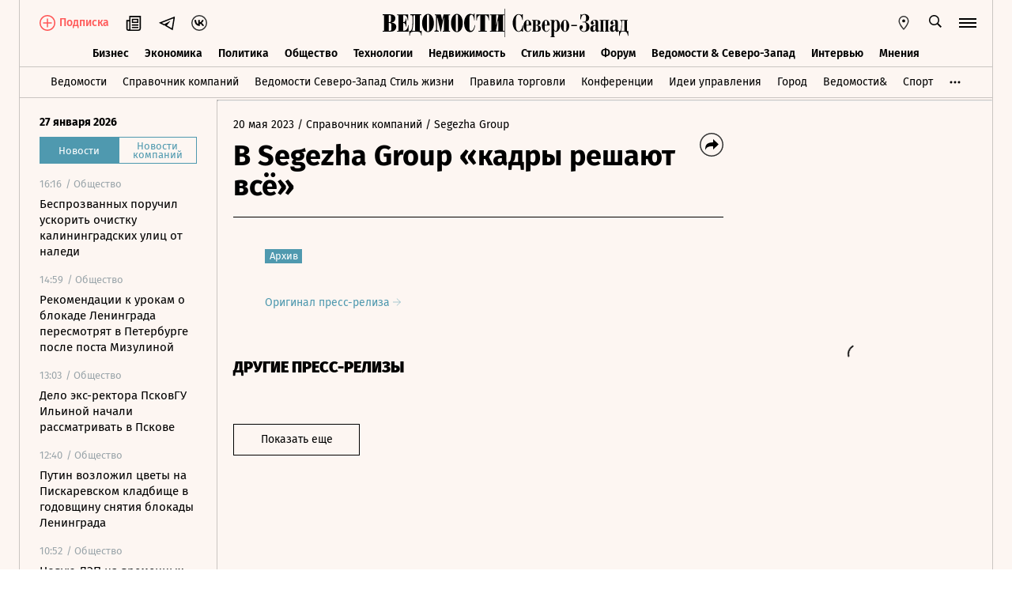

--- FILE ---
content_type: text/javascript; charset=utf-8
request_url: https://cdn7.vedomosti.ru/1.7.13/assets/BoxPaywall-caf2c39d.js
body_size: 8493
content:
import{b as R,S as L,H as Z,l as M,A as ee}from"./index-d508920d.js";import{ag as j,f as $,x as n,B as e,X as a,P as c,$ as P,a4 as g,ad as O,W as d,a7 as I,a8 as K,a2 as U,C as F,O as N,T as te,o as se,y as ue,v as ae,s as ie,L as W,a_ as le,aj as oe,N as ne}from"./vendor-51bcb806.js";function D(l=""){return parseInt(l).toString().replace(/\B(?=(\d{3})+(?!\d))/g," ")}const re=["for"],ce=["id","value","checked"],de={class:"subscribe-item__description"},pe={class:"subscribe-item__text"},_e={class:"description__group"},ve={key:0},ye={key:1,class:"description__period"},he={key:0,class:"one-plus-one"},be={key:2,class:"description__per-day"},me={key:0,class:"description__group"},ge={class:"description__price"},fe={key:0,class:"description__full-price"},ke={key:1},we={class:"description__group description__group--justify-right"},xe={key:0,class:"companies__price"},Ce={key:1,class:"description__discount"},Be={key:0,class:"box-paywall__info subscription__text"},Se={key:0},Oe={key:1},Ee={__name:"SubscribeOption",props:{kit:{type:Object,required:!0},checkedOption:{type:String,required:!0},isWatchCheckedOption:{type:Boolean,default:!1},isGiftsVisible:{type:Boolean,default:!0},optionsSlug:{type:String,default:""}},emits:["input","submit"],setup(l,{emit:h}){const o=l;j();const f=h,b=()=>{f("input",t.value.period.slug,o.kit),f("submit")},B=$(!1),v=n(()=>{var u;let _=null;return(u=o.kit.gifts)!=null&&u.length&&(_=o.kit.gifts),_}),k=n(()=>v.value.length>=3),i=n(()=>o.optionsSlug==="companies"),y=n(()=>{const _=t.value.checked?"circle-radio":"circle";return o.isWatchCheckedOption?_:"circle-radio"}),p=n(()=>{var u;return(u=o.kit)!=null&&u.slug_path?o.kit.slug_path.split(".").includes("plus"):!1}),S=n(()=>B.value?v.value:v.value.slice(0,3)),t=n(()=>{var _,u,x;return{...o.kit,id:`${(_=o.kit)==null?void 0:_.price}_${(x=(u=o.kit)==null?void 0:u.period)==null?void 0:x.slug}_${Math.random()}`,checked:o.isWatchCheckedOption?o.checkedOption===o.kit.period.slug:!0}}),E=n(()=>D(t.value.price)),A=n(()=>D(t.value.crossed_price)),V=n(()=>E.value==="0"?"Цена по запросу":`${E.value} ₽ / год`);return(_,u)=>(e(),a(I,null,[c("label",{for:t.value.id,class:"subscribe-item"},[c("input",{id:t.value.id,class:"subscribe-item__radio",type:"radio",value:t.value.period.slug,checked:t.value.checked,onChange:u[0]||(u[0]=x=>_.$emit("input",t.value.period.slug,l.kit))},null,40,ce),c("div",de,[P(R,{class:"subscribe-item__circle",name:y.value,width:"22",height:"21"},null,8,["name"]),c("div",pe,[c("div",_e,[t.value.subproduct.description?(e(),a("div",ve,g(t.value.subproduct.description),1)):(e(),a("div",ye,[O(g(t.value.period.title)+" ",1),p.value?(e(),a("div",he,"1+1")):d("",!0)])),!i.value&&t.value.decoy?(e(),a("div",be,g(t.value.decoy),1)):d("",!0)]),i.value?d("",!0):(e(),a("div",me,[c("div",ge,g(E.value)+" ₽",1),t.value.crossed_price?(e(),a("div",fe,[u[2]||(u[2]=O(" Без скидки ",-1)),c("span",null,g(A.value)+" ₽",1)])):d("",!0)])),i.value?(e(),a("div",ke,g(t.value.decoy),1)):d("",!0),c("div",we,[i.value?(e(),a("div",xe,g(V.value),1)):d("",!0),t.value.discount?(e(),a("div",Ce," -"+g(t.value.discount)+"% ",1)):d("",!0)])])])],8,re),l.isGiftsVisible&&v.value&&v.value.length?(e(),a("div",Be,[p.value?(e(),a("strong",Se,[...u[3]||(u[3]=[O("Две годовые подписки: для вас и промокод для друга.",-1),c("br",null,null,-1),O("А также подарки от партнеров",-1)])])):(e(),a("strong",Oe,"Подарки за годовую подписку")),c("ul",{class:U(["subscription__list",{"subscription__list--open":!k.value}])},[(e(!0),a(I,null,K(S.value,(x,G)=>(e(),a("li",{key:G},g(x),1))),128))],2),k.value&&!B.value?(e(),a("span",{key:2,class:"subscription__list-button",onClick:u[1]||(u[1]=x=>B.value=!0)},[u[4]||(u[4]=O(" Посмотреть все ",-1)),P(R,{name:"arrow-paywall",width:"10",height:"10",class:"subscription__list-arrow"})])):d("",!0)])):d("",!0),t.value.checked?(e(),F(te,{key:1,name:"fade"},{default:N(()=>[P(L,{"is-primary":"",class:"box-paywall__subscribe-button",onClick:b},{default:N(()=>[...u[5]||(u[5]=[O(" Подписаться ",-1)])]),_:1})]),_:1})):d("",!0)],64))}},$e={class:"box-paywall__kits"},Pe={__name:"SubscribeOptions",props:{paywallTabs:{type:Array,required:!0},optionsName:{type:String,default:""},defaultOption:{type:String,default:""},isWatchCheckedOption:{type:Boolean,default:!1},isGiftsVisible:{type:Boolean,default:!0},optionsSlug:{type:String,default:""}},emits:["selected"],setup(l,{emit:h}){const o=l,f=h,b=$(null),B=(k,i)=>{k&&i&&(b.value=k,f("select",i))},v=()=>{f("submit")};return se(()=>{b.value=o.defaultOption}),(k,i)=>(e(),a("div",$e,[(e(!0),a(I,null,K(l.paywallTabs,(y,p)=>(e(),F(Ee,{key:p,modelValue:b.value,"onUpdate:modelValue":i[0]||(i[0]=S=>b.value=S),kit:y,name:l.optionsName,"options-slug":l.optionsSlug,"is-show-gifts":l.isGiftsVisible,"checked-option":b.value,"is-watch-checked-option":l.isWatchCheckedOption,onInput:B,onSubmit:v},null,8,["modelValue","kit","name","options-slug","is-show-gifts","checked-option","is-watch-checked-option"]))),128))]))}};const Re=["data-article"],Fe={key:0,class:"box-paywall__editorial"},Ne={class:"box-paywall__top"},Ae={class:"box-paywall__header"},Ve={class:"box-paywall__header-container"},Ge={class:"box-paywall__title"},Ie={key:0,class:"box-paywall__subtitle"},Me=ue({__name:"BoxPaywall",props:{article:{},box:{},isNewspaper:{type:Boolean,default:!1}},setup(l){const h=ae(),o=j(),f=ie(),b=W("yandexMetrika"),B=n(()=>h.getters["auth/isLogged"]),v=n(()=>h.getters["auth/isSubscriber"]),k=n(()=>h.getters["auth/isEditor"]),i=l,y=$(null),p=n(()=>h.getters["raven/paywall"]),S=$(null),t=le({namespace:"",product:"",subproduct:"",period:""}),E=n(()=>{if(i.isNewspaper)return"Газета доступна только по подписке";const{visible_percentage:s}=i.article;return`Вы видите ${s?`${s}%`:"часть"} этого материала`}),A=n(()=>{var s,r;return i.article?Z(v.value,(s=i.article)==null?void 0:s.pay_required,(r=i.article)==null?void 0:r.pay_required_expire):!0}),V=n(()=>{var s;return(s=i.article)!=null&&s.skipPaywall?!1:p.value&&(!v.value&&A.value||k.value)}),_=$(0),u=s=>h.dispatch("raven/loadRoute",s),x=()=>{u({product:i.isNewspaper?"paywall_newspaper":"paywall"})},G=s=>{var r,m,C,w,T;_.value=s.price,t.namespace=((r=p.value.namespace)==null?void 0:r.slug)||"",t.product=((C=(m=p.value.namespace)==null?void 0:m.product)==null?void 0:C.slug)||"",t.subproduct=((w=s.subproduct)==null?void 0:w.slug)||"",t.period=((T=s.period)==null?void 0:T.slug)||""};oe(async()=>{try{await x(),z()}catch{M({appid:"BoxPaywall",event:"raven/loadRoute",level:"ERROR",description:"[salmon]: BoxPaywal fetch Payment Kit error"})}}),ne(()=>{y.value&&(y.value.disconnect(),y.value=null)});const q=W("rigelAnalytics"),H=()=>{const{tabs:s}=p.value,{payment_kits:r=[]}=(s==null?void 0:s[0])||{},{slug_path:m}=r[0]||{},C={event:"paywall",tags:{}};if(m){const w=m.split(".");C.tags.product=w[0],C.tags.namespace=w[1],C.tags.subproduct=w[2]}i.box&&(C.tags.paywall_type=i.box.type),q&&q.hit(C),X();try{ee.$eagle.post("paywall",{url:document.location.href})}catch(w){M({appid:"BoxPaywall",event:"$eagle [paywall]",level:"ERROR",description:w.message||w,requestUri:"paywall",requestMethod:"POST",context:{params:{url:document.location.href}}})}y.value.disconnect(),y.value=null},z=()=>{S.value&&(y.value=new IntersectionObserver(s=>s.forEach(r=>{if(r.isIntersecting){const m=setInterval(()=>{p.value&&(H(),clearInterval(m))},100)}})),y.value.observe(S.value.lastElementChild))},X=()=>{b.reachGoal("paywall_paid_material_exclusive_true")},J=()=>{const s=(f==null?void 0:f.path)==="/newspaper/last"?"click_button_pay_newspaper":"click_button_pay_material";b.reachGoal(s,{order_price:_.value,currency:"RUB"})},Q=()=>{J(),o.push({name:"Checkout",params:t})},Y=()=>h.dispatch("modal/toggleComponent",{component:"auth",type:"fullscreen"});return(s,r)=>{var m;return V.value?(e(),a("div",{key:0,"data-article":(m=l.article)==null?void 0:m.id},[!l.isNewspaper&&k.value?(e(),a("div",Fe,[...r[0]||(r[0]=[c("span",null,"Линия Paywall",-1)])])):v.value?d("",!0):(e(),a("div",{key:1,ref_key:"paywallRef",ref:S,class:U(["box-paywall",{"--newspaper":l.isNewspaper}])},[c("div",Ne,[c("div",Ae,[c("div",Ve,[P(R,{name:"lock-closed-circle",width:"30",height:"30",color:"currentColor",class:"box-paywall__icon"}),c("div",Ge,g(E.value),1)]),l.isNewspaper?d("",!0):(e(),a("div",Ie," Подпишитесь, чтобы дочитать статью и получить полный доступ к другим закрытым материалам "))]),B.value?d("",!0):(e(),F(L,{key:0,"is-secondary":"",class:"box-paywall__auth-button",onClick:Y},{icon:N(()=>[P(R,{name:"user2",color:"currentColor",width:"20",height:"20"})]),default:N(()=>[r[1]||(r[1]=O(" Я уже подписчик ",-1))]),_:1}))]),p.value.tabs&&p.value.tabs.length>0&&p.value.tabs[0].payment_kits?(e(),F(Pe,{key:0,"paywall-tabs":p.value.tabs[0].payment_kits,onSelect:G,onSubmit:Q},null,8,["paywall-tabs"])):d("",!0)],2))],8,Re)):d("",!0)}}});export{Me as _};


--- FILE ---
content_type: text/javascript; charset=utf-8
request_url: https://cdn7.vedomosti.ru/1.7.13/assets/appMixin-0b3f96d7.js
body_size: -109
content:
import{N as i}from"./index-d508920d.js";import{aP as s}from"./vendor-51bcb806.js";const a={computed:{isLogged(){return this.$store.getters["auth/isLogged"]}},async beforeMount(){var e;const t=(e=s())==null?void 0:e.appContext.config.globalProperties;(this.$route.name==="article"||this.$route.name==="gallery")&&i({app:t,route:this.$route,isFirstHit:!1,source:"mixin"})},watch:{isLogged:{handler(t){t&&(this.$store.dispatch("dove/fetchSubscriptionsList"),this.$store.dispatch("favorites/fetchFavorites"),this.$store.dispatch("profile/loadProfile"))},immediate:!0}}};export{a};


--- FILE ---
content_type: text/javascript; charset=utf-8
request_url: https://cdn7.vedomosti.ru/1.7.13/assets/Search-eddfab59.js
body_size: 3991
content:
import{y as eu,v as tu,s as au,ag as su,a5 as ou,f as a,x as o,w as V,aj as ru,o as lu,A as nu,B as t,X as r,P as l,a3 as w,a4 as B,W as n,ab as iu,aM as cu,$ as c,O as h,ad as q,aa as du,T,C as S,a7 as mu,a8 as vu,an as hu}from"./vendor-51bcb806.js";import{J as pu,K as _u,M as fu,E as gu,A as yu,u as Eu,l as Cu,t as ku,j as bu,S as wu,b as Bu,L as Tu,W as Su}from"./index-d508920d.js";import{T as Du}from"./Tabs-4b5aadb2.js";import{S as Fu}from"./SearchItem-efb67092.js";const Ru={class:"search"},$u={key:0,class:"search__popular"},Mu=["href","target"],xu={class:"search__bar"},Pu={key:0,class:"search__sort"},Au={class:"search__expand"},Vu={class:"search__results"},qu={key:1,class:"search__not-found"},Lu={key:2,class:"search__recommend"},ju={key:0},Wu=eu({__name:"Search",props:{mode:{default:""},recommendationCount:{default:3},resultsCount:{default:3}},setup(L){const d=tu(),j=au(),N=su(),O=L,{mode:Nu,recommendationCount:D,resultsCount:U}=ou(O),y=a(null);a(null);const m=a(!1),F=a(!1),E=a(""),_=a("date"),I=a([]),R=a([]),s=a([]),C=a(0),Q=hu,$={date:"По дате",weight:"По релевантности"},k=o(()=>d.getters["viewport/isMobile"]),M=o(()=>d.state.search.popularToday),W=o(()=>Object.keys($).map(u=>({id:u,title:$[u]}))),G=o(()=>s.value.length?s.value:R.value),f=o(()=>H(M.value)),x=o(()=>pu()?"/analytics":_u()?"/think":fu()?"/retail":""),i=o(()=>E.value.trim()),J=o(()=>i.value.length>0);let g=null;V(i,()=>{k.value||(g&&(window.clearTimeout(g),g=null),g=window.setTimeout(b,300))}),V(_,()=>{b()});const P=o(()=>({url:f.value.url,target:gu(f.value.url)})),A=()=>d.dispatch("modal/close"),K=()=>d.dispatch("search/getPopularToday"),X=u=>d.dispatch("search/getRecommendation",u),z=u=>d.dispatch("search/searchArticles",u),b=async()=>{if(i.value.length<=2)return;if(k.value){N.push(`/search?query=${i.value}&sort=date`);return}const u={limit:U.value,query:i.value,sort:_.value};m.value=!0;let e=await z({filter:u,referer:j.fullPath});s.value=e.results,C.value=e.total,m.value=!1,F.value=!0},H=u=>u[Math.floor(Math.random()*u.length)],Y=({id:u})=>{_.value=u},Z=()=>{s.value.length};return ru(async()=>{M.value.length||await K();let u=await X(D.value)||[];I.value=u.slice(0,D.value)}),lu(async()=>{y.value&&y.value.focus();const u=Su();try{const{data:{list:e}}=await yu.$api.get(`/lists/${u}`);e.documents&&(R.value=e.documents.map((v,p)=>(v.url=Eu(v.url)+`?from=popular_search_${p+1}`,v)).slice(0,4))}catch(e){Cu({appid:"Search",event:"$api [fetch popular documents]",level:"ERROR",description:e.message||e,requestMethod:"GET",requestUri:`/lists/${u}`})}}),(u,e)=>{const v=nu("router-link");return t(),r("div",Ru,[l("form",{class:"search__form",onSubmit:du(b,["prevent"])},[J.value?n("",!0):(t(),r("div",$u,[e[1]||(e[1]=l("span",null,"Сейчас ищут: ",-1)),f.value?(t(),r("a",{key:0,href:P.value.url,target:w(ku)(P.value.target)},B(w(bu)(f.value)),9,Mu)):n("",!0)])),iu(l("input",{ref_key:"inputRef",ref:y,"onUpdate:modelValue":e[0]||(e[0]=p=>E.value=p),type:"text",autocomplete:"off"},null,512),[[cu,E.value]]),c(wu,{"is-small":""},{default:h(()=>[...e[2]||(e[2]=[q("Найти",-1)])]),_:1})],32),l("div",xu,[c(T,{name:"fade"},{default:h(()=>[s.value.length?(t(),r("div",Pu,[e[3]||(e[3]=l("span",null,"Сортировать:",-1)),c(Du,{tabs:W.value,"active-tab":_.value,onSelected:Y},null,8,["tabs","active-tab"])])):n("",!0)]),_:1}),l("div",Au,[c(v,{to:`${x.value}/search?query=${i.value}&sort=date`,onClick:A},{default:h(()=>[c(Bu,{name:"settings",width:"16",height:"16",color:"currentColor"}),e[4]||(e[4]=l("span",null,"Расширенный поиск",-1))]),_:1},8,["to"])])]),l("div",Vu,[m.value?(t(),S(Tu,{key:0,class:"search__loader"})):n("",!0),F.value&&!s.value.length?(t(),r("div",qu," По вашему запросу ничего не найдено. Сформулируйте его по-другому или воспользуйтесь расширенным поиском. ")):n("",!0),!s.value.length&&!m.value?(t(),r("h2",Lu," ПОПУЛЯРНОЕ ")):n("",!0),c(T,{name:"fade"},{default:h(()=>[m.value?n("",!0):(t(),r("ul",ju,[(t(!0),r(mu,null,vu(G.value,(p,uu)=>(t(),S(Fu,{key:uu,class:"search__result",item:p,"is-recommended":!s.value.length,"is-mobile":k.value,onClick:Z},null,8,["item","is-recommended","is-mobile"]))),128))]))]),_:1}),c(T,{name:"fade"},{default:h(()=>[!m.value&&s.value.length?(t(),S(v,{key:0,class:"search__more",to:`${x.value}/search?query=${i.value}&sort=date`,onClick:A},{default:h(()=>[q(" Показать все "+B(C.value)+" "+B(w(Q)(C.value,"результат","результата","результатов")),1)]),_:1},8,["to"])):n("",!0)]),_:1})])])}}});export{Wu as _};


--- FILE ---
content_type: text/javascript; charset=utf-8
request_url: https://cdn7.vedomosti.ru/1.7.13/assets/PagePressRelease-a99b8771.js
body_size: 11446
content:
import{A as Ce}from"./ArticleBadge-925294af.js";import{_ as Pe}from"./ArticleBoxesList-3d957a3d.js";import{a as Re,_ as Te}from"./ArticleQuote-e3949dec.js";import{_ as de}from"./ArticleShare-bc06e55c.js";import{_ as Ue}from"./ArticlesPreviewList-a696a3a4.js";import{_ as je}from"./Banner-11d2a685.js";import{_ as Se}from"./EditorialLink-0b6d22c8.js";import{b as _e,L as Me,Y as Fe,G as Le,u as pe,l as Ne,T as q,j as qe,s as Oe,r as ve}from"./index-d508920d.js";import{_ as He}from"./Page-315f4a51.js";import{y as fe,x as i,B as s,X as l,a4 as c,W as a,a7 as C,P as o,v as Ie,s as Ve,ag as Ye,L as We,aO as ze,f as k,z as Ge,ai as Je,aj as Qe,o as Xe,N as Ke,A as Ze,C as v,a3 as p,O,$ as b,ad as y,a2 as H,J as et,p as X}from"./vendor-51bcb806.js";import{_ as me}from"./SectionName-d859ab8c.js";import{P as tt}from"./PageError-73346193.js";import{g as st}from"./getArticleFirstSentence-a2580924.js";import{c as ut}from"./socials-ba581822.js";import{a as at}from"./appMixin-0b3f96d7.js";import{c as lt}from"./createPageMeta-fb72245f.js";import"./BaseImage-7ce82def.js";import"./RawHtml-c22e81e7.js";import"./BoxImage-252e9414.js";import"./no-photo-0854f04f.js";import"./BoxInsetMedia-97549b93.js";import"./Tooltip-a9f6f055.js";import"./BoxPaywall-caf2c39d.js";import"./Share-c1172d1d.js";import"./ArticlePreviewItem-18b868f9.js";import"./PartnerTool-bee6f5a6.js";import"./logger-e10aea59.js";import"./sentry-1e036e84.js";import"./polyfills-c1924938.js";import"./axios-6ebb90a8.js";import"./imask/esm-a5ee6a66.js";import"./crypto-bn-ad2ee281.js";import"./elliptic-986dc63d.js";import"./lodash-3607a741.js";import"./Search-eddfab59.js";import"./Tabs-4b5aadb2.js";import"./SearchItem-efb67092.js";const rt={key:0,class:"press-release__contacts"},it={key:0,class:"press-release__contacts-phone"},ot={key:0},nt=["href"],ct={key:0},dt={key:1,class:"press-release__contacts-email"},_t=["href"],pt=fe({__name:"PressReleaseContacts",props:{contactText:{default:""},contactName:{default:""},phone:{default:""},email:{default:""}},setup(d){const r=d,h=i(()=>!!(r.contactText||r.contactName||r.phone||r.email));return(I,P)=>h.value?(s(),l("div",rt,[d.contactText||d.phone?(s(),l("div",it,[d.contactText?(s(),l("span",ot,c(d.contactText)+" ",1)):a("",!0),d.phone?(s(),l(C,{key:1},[o("a",{href:`tel:${d.phone}`},c(d.phone),9,nt),d.contactName?(s(),l("span",ct,", "+c(d.contactName),1)):a("",!0)],64)):a("",!0)])):a("",!0),d.email?(s(),l("div",dt,[P[0]||(P[0]=o("span",null,"e-mail: ",-1)),o("a",{href:`mailto:${d.email}`},c(d.email),9,_t)])):a("",!0)])):a("",!0)}});const vt={ref:"root"},mt={key:0,class:"press-release__body__adv-spb"},ft={key:0,class:"press-release__adv"},ht={class:"press-release__adv-website"},gt=["href"],yt={key:1},kt={class:"press-release__adv-erid"},bt={key:0,class:"press-release__adv"},wt={class:"press-release__adv-website"},At=["href"],Dt={key:1},Et={class:"press-release__adv-erid"},xt={class:"press-release__link"},Bt={key:1,class:"press-release__subtitle"},$t={class:"press-release__content"},Ct={class:"press-release__footer"},Pt=["href"],Rt={key:1,class:"press-release__others"},Tt={key:0,class:"press-release__sidebar"},Ut={class:"adfox--300x600"},jt={mixins:[at]},gs=fe({...jt,__name:"PagePressRelease",setup(d){const r=Ie(),h=Ve(),I=Ye(),P=We("adfox"),{redirect:he}=ze(),V=k(null),e=k({}),K=k(!1),Z=k(!0),Y=k([]),W=k(0),ee=k(null),ge=i(()=>{const{published_at:t}=e.value;if(t)return X(t).format("D MMMM YYYY")}),z=t=>r.commit("pageArticle/setProgress",t),te=i(()=>r.getters["viewport/isWideDesktop"]),se=i(()=>r.getters["viewport/isExtraWideDesktop"]),ye=i(()=>r.getters["viewport/isDesktopOrHigher"]),ue=i(()=>r.getters["viewport/isMobileOrTablet"]),ke=i(()=>{var t;return X().isSame(X((t=e.value)==null?void 0:t.published_at),"day")}),ae=i(()=>{var t;return!!((t=e.value)!=null&&t.quote_body)}),G=i(()=>{var t;return!!((t=e.value)!=null&&t.material_token)}),be=i(()=>{var t;return`/documents/bound?ids=${(t=e.value)==null?void 0:t.id}&section=company`}),le=i(()=>{var t;return(t=Y.value)==null?void 0:t.filter(u=>{var n;return(u==null?void 0:u.id)!==((n=e.value)==null?void 0:n.id)})}),re=i(()=>{var t;return(t=e.value)==null?void 0:t.boxes}),ie=i(()=>({share:{id:"share",icon:"share2",title:"Поделиться",tooltip:{isVisible:!1,withSubscription:!1}}})),m=i(()=>r.state.pageArticle.pageInfo),we=i(()=>({image:m.value.image,title:m.value.title||Oe(),sharingTitle:m.value.h1||m.value.sharingTitle,subtitle:m.value.subtitle==="empty"?"":m.value.subtitle||ve(),metaDescription:m.value.metaDescription==="empty"?"":m.value.metaDescription||ve(),keywords:m.value.seo_keywords||"ведомости, vedomosti, аналитические обзоры, исследования, экспертные мнения о бизнесе, экономике и обществе, аналитика, analytics, новости, интервью",type:m.value.type,url:m.value.url})),oe=async(t=!1)=>{var u,n,_,g,E,x,B;try{const{query:{quote:$,shared_token:T}}=h,w=Fe(),A=await r.dispatch("pageArticle/fetchArticle",{id:w+h.path,token:T,server:t});if(!A)return;e.value=A;const{id:Q,last_published_at:U,location:D,subtitle:j,title:S,url:M,sharing_title:F,sharing_subtitle:L}=e.value;if(D){et?I.replace(D):he(D,301);return}const f=(n=(u=e.value.links)==null?void 0:u.company)==null?void 0:n[0];f&&(e.value.info={title:(_=f.bound_document)==null?void 0:_.title,url:Le((g=f.bound_document)==null?void 0:g.url),fullUrl:(E=f.bound_document)==null?void 0:E.site,juridical_title:(x=f.bound_document)==null?void 0:x.juridical_title});const N=`/documents/bound?ids=${(B=f==null?void 0:f.bound_document)==null?void 0:B.id}&section=company`,{documents:Ee}=await r.dispatch("articlesPreviewList/fetch",{url:N,server:t});Y.value=Ee;const xe=`https://sharing.vedomosti.ru/${U}/${w}${pe(M)}.jpg`,Be=F,ce=j||st(e.value),$e=L||ce;return r.commit("pageArticle/setPageInfo",{image:xe,title:S,sharingTitle:Be,subtitle:$e,metaDescription:ce,type:"article",url:`https://www.${w}${h.path}`}),r.commit("pageArticle/setCurrentArticle",e.value),A}catch($){I.push({name:"error",params:{pathMatch:h.path.substring(1).split("/")},query:h.query}),Ne({appid:"PagePressRelease",event:"pageArticle/fetchArticle",level:"ERROR",description:String($),requestMethod:"GET",pageUrl:h.fullPath})}},J=i(()=>{var u,n,_;const t=(_=(n=(u=e.value)==null?void 0:u.categories)==null?void 0:n.project)==null?void 0:_.slug;return{...ut(ee.value??we.value,{useCDN:!1,projectSlug:t},h)}});Ge({title:i(()=>J.value.title),meta:i(()=>J.value.meta),link:i(()=>J.value.link)});const ne=t=>{r.commit("pageArticle/setCurrentArticle",t)},Ae=async()=>{const t=r.getters["pageArticle/currentArticle"],u=pe(t==null?void 0:t.url),n=h.path;if(u===n){e.value=t,Y.value=r.getters["articlesPreviewList/articlePreviews"];return}r.commit("pageArticle/reset");const _=await oe(!1);_&&ne(_)};Je(async()=>{const t=await oe(!0);if(t!==void 0){ee.value=lt(t),ne(t);return}K.value=!0,r.commit("pageArticle/reset")}),Qe(async()=>{await Ae()});const De=()=>{W.value&&window.cancelAnimationFrame(W.value),W.value=window.requestAnimationFrame(()=>{if(window.scrollY===0){z(0);return}if(V.value){const{height:t,top:u}=V.value.getBoundingClientRect(),n=window.innerHeight/2,_=u-n,g=Math.abs(_/t)*100;g>100||_>0||z(g)}})},R=()=>{De()};return Xe(()=>{window.addEventListener("resize",R),window.addEventListener("scroll",R)}),Ke(()=>{z(0),window.removeEventListener("resize",R),window.removeEventListener("scroll",R)}),(t,u)=>{const n=Ze("router-link");return s(),l("div",vt,[K.value?(s(),v(p(tt),{key:0})):e.value?(s(),v(He,{key:1,class:"press-release","has-sidebar":!0},{default:O(()=>{var _,g,E,x,B,$,T,w,A,Q,U,D,j,S,M,F,L,f;return[o("div",{ref_key:"pressReleaseBodyRef",ref:V,class:"press-release__body"},[p(q)()?(s(),l("div",mt,[b(_e,{name:"spb-lifestyle",width:ue.value?"197":"263",height:ue.value?"51":"68",class:"press-release__body__adv-spb__logo-spb"},null,8,["width","height"]),G.value?(s(),l("div",ft,[o("span",ht,[e.value.clickable?(s(),l(C,{key:0},[u[0]||(u[0]=y(" Реклама / ",-1)),(_=e.value.info)!=null&&_.fullUrl?(s(),l("a",{key:0,href:`https://${(g=e.value.info)==null?void 0:g.fullUrl}`},c((E=e.value.info)==null?void 0:E.fullUrl),9,gt)):(x=e.value.info)!=null&&x.juridical_title?(s(),l("span",yt,c((B=e.value.info)==null?void 0:B.juridical_title),1)):a("",!0)],64)):(s(),l(C,{key:1},[y(" Реклама / "+c((($=e.value.info)==null?void 0:$.fullUrl)||((T=e.value.info)==null?void 0:T.juridical_title)),1)],64))]),o("span",kt," Erid: "+c(e.value.material_token),1),u[1]||(u[1]=o("span",{class:"press-release__adv-disclaimer"},"Дисклеймер. Информация о рекламодателе и организаторе",-1))])):a("",!0)])):a("",!0),o("div",{class:H(["press-release__header",{"press-release__header--adv":G.value,"press-release__header--noborder":ae.value||e.value.image}])},[G.value&&!p(q)()?(s(),l("div",bt,[o("span",wt,[e.value.clickable?(s(),l(C,{key:0},[u[2]||(u[2]=y(" Реклама / ",-1)),(w=e.value.info)!=null&&w.fullUrl?(s(),l("a",{key:0,href:`https://${(A=e.value.info)==null?void 0:A.fullUrl}`},c((Q=e.value.info)==null?void 0:Q.fullUrl),9,At)):a("",!0),!((U=e.value.info)!=null&&U.fullUrl)&&((D=e.value.info)!=null&&D.juridical_title)?(s(),l("span",Dt,c((j=e.value.info)==null?void 0:j.juridical_title),1)):a("",!0)],64)):(s(),l(C,{key:1},[y(" Реклама / "+c(((S=e.value.info)==null?void 0:S.fullUrl)||((M=e.value.info)==null?void 0:M.juridical_title)),1)],64))]),o("span",Et," Erid:"+c(e.value.material_token),1),u[3]||(u[3]=o("span",{class:"press-release__adv-disclaimer"},null,-1))])):a("",!0),o("div",xt,[o("span",null,c(ge.value),1),e.value.info?(s(),v(n,{key:0,to:"/companies"},{default:O(()=>[...u[4]||(u[4]=[y(" / Справочник компаний ",-1)])]),_:1})):a("",!0),e.value.info?(s(),v(n,{key:1,to:(F=e.value.info)==null?void 0:F.url},{default:O(()=>{var N;return[y(" / "+c((N=e.value.info)==null?void 0:N.title),1)]}),_:1},8,["to"])):a("",!0)]),b(me,{class:"press-release__title",name:p(qe)(e.value),"is-press-release":!0},null,8,["name"]),e.value.subtitle?(s(),l("span",Bt,c(e.value.subtitle),1)):a("",!0),ae.value?(s(),v(Re,{key:2,article:e.value},null,8,["article"])):a("",!0),se.value||te.value?a("",!0):(s(),v(p(de),{key:3,article:e.value,"custom-icons":ie.value,class:H(["press-release__share-desktop",{spb:p(q)()}])},null,8,["article","custom-icons","class"])),e.value.image?(s(),v(p(Te),{key:4,article:e.value},null,8,["article"])):a("",!0)],2),o("div",$t,[(L=re.value)!=null&&L.length?(s(),v(p(Pe),{key:0,boxes:re.value,article:e.value,"is-selection-disabled":""},null,8,["boxes","article"])):a("",!0),o("div",Ct,[ke.value?a("",!0):(s(),v(Ce,{key:0,class:"press-release__badge"},{default:O(()=>[...u[5]||(u[5]=[y(" АРХИВ ",-1)])]),_:1})),e.value.contact||e.value.contact_name||e.value.phone||e.value.email?(s(),v(p(pt),{key:1,"contact-text":e.value.contact,"contact-name":e.value.contact_name,phone:e.value.phone,email:e.value.email},null,8,["contact-text","contact-name","phone","email"])):a("",!0),e.value.original_url?(s(),l("a",{key:2,href:e.value.original_url,target:"_blank",rel:"nofollow noreferer noopener",class:"press-release__original"},[u[6]||(u[6]=y(" Оригинал пресс-релиза ",-1)),b(_e,{name:"arrow",width:"10",height:"10",color:"#000"})],8,Pt)):a("",!0)]),(f=le.value)!=null&&f.length?(s(),l("div",Rt,[b(me,{name:"Другие пресс-релизы","is-press-release":!0}),b(p(Ue),{"with-date":"",articles:le.value,url:be.value},null,8,["articles","url"])])):a("",!0)])],512),o("div",null,[te.value||se.value?(s(),v(p(de),{key:0,class:H(["press-release__share-wide-desktop",{"spb-top":p(q)()}]),article:e.value,"custom-icons":ie.value,"is-vertical":""},null,8,["class","article","custom-icons"])):a("",!0)]),ye.value?(s(),l("div",Tt,[o("div",Ut,[b(je,{unit:p(P).units.Banner_300x600_2},null,8,["unit"])])])):a("",!0),Z.value?a("",!0):(s(),v(Me,{key:1,class:H({"press-release__loader":!Z.value})},null,8,["class"])),b(Se,{"document-url":e.value.url},null,8,["document-url"])]}),_:1})):a("",!0)],512)}}});export{gs as default};


--- FILE ---
content_type: text/javascript; charset=utf-8
request_url: https://cdn7.vedomosti.ru/1.7.13/assets/ArticleBadge-925294af.js
body_size: -409
content:
import{_ as e}from"./index-d508920d.js";import{B as t,X as s}from"./vendor-51bcb806.js";const c={name:"ArticleBadge"},o={class:"badge"};function _(a,n,r,p,i,d){return t(),s("span",o,"Архив")}const f=e(c,[["render",_]]);export{f as A};


--- FILE ---
content_type: text/javascript; charset=utf-8
request_url: https://cdn7.vedomosti.ru/1.7.13/assets/ArticleQuote-e3949dec.js
body_size: 1658
content:
import{_ as f}from"./BoxImage-252e9414.js";import{y as d,B as a,X as o,$ as m,P as r,aa as g,v as y,x as p,a7 as b,C as w,a3 as h,W as l,a4 as _}from"./vendor-51bcb806.js";import{_ as k,b as q,m as $}from"./index-d508920d.js";import{_ as x}from"./BaseImage-7ce82def.js";const C={class:"download"},I={class:"download-menu"},B=d({__name:"DownloadImage",props:{image:{}},setup(e){const n=async s=>{if(s==null)return;const t=$(s),i=t.split("/"),v=await(await fetch(t)).blob(),c=document.createElement("a");c.href=URL.createObjectURL(v),c.download=i[i.length-1],document.body.appendChild(c),c.click(),document.body.removeChild(c),URL.revokeObjectURL(c.href)};return(s,t)=>(a(),o("div",C,[m(q,{width:"30",height:"30",name:"download-in-circle",class:"download-icon"}),r("div",I,[r("p",{class:"download-menu__option",onClick:t[0]||(t[0]=g(i=>n(e.image.original.url),["prevent"]))}," Скачать оригинал "),r("p",{class:"download-menu__option",onClick:t[1]||(t[1]=g(i=>n(e.image.original.url_webp),["prevent"]))}," Скачать webp ")])]))}}),A=k(B,[["__scopeId","data-v-276a9c68"]]);const U={class:"article-image-main"},j={key:1},F=d({__name:"ArticleImageMain",props:{article:{}},setup(e){const n=y(),s=p(()=>n.getters["auth/isEditor"]);return(t,i)=>{var u;return a(),o("div",U,[(u=e.article)!=null&&u.image?(a(),o(b,{key:0},[m(f,{box:e.article,class:"article-image-main__image"},null,8,["box"]),s.value?(a(),w(h(A),{key:0,class:"article-image-main__download",image:e.article.image},null,8,["image"])):l("",!0)],64)):(a(),o("hr",j))])}}});const D={class:"article-quote"},E={class:"article-quote__body"},L={key:0,class:"article-quote__author"},R={key:0,class:"article-quote__portrait"},M={class:"article-quote__info"},N={class:"article-quote__name"},V={key:0,class:"article-quote__job"},W=d({__name:"ArticleQuote",props:{article:{}},setup(e){const n=e,s=p(()=>n.article.quote_body.replace(/«|»/g,""));return(t,i)=>(a(),o("div",D,[r("q",E,_(s.value),1),e.article.quote_author?(a(),o("div",L,[e.article.portrait?(a(),o("div",R,[m(h(x),{image:e.article.portrait},null,8,["image"])])):l("",!0),r("div",M,[r("span",N,_(e.article.quote_author),1),e.article.quote_job?(a(),o("span",V,_(e.article.quote_job),1)):l("",!0)])])):l("",!0)]))}});export{F as _,W as a};


--- FILE ---
content_type: text/javascript; charset=utf-8
request_url: https://cdn7.vedomosti.ru/1.7.13/assets/SectionName-d859ab8c.js
body_size: 3303
content:
import{_ as T}from"./BaseImage-7ce82def.js";import{a_ as $,f as O,x as i,J as j,w as N,b1 as L,ay as D,L as H,y as Y,v as K,s as M,a5 as z,o as F,B as a,X as r,a2 as R,a4 as S,a7 as J,a3 as x,C as B,W as u,P as _,$ as U,O as W,ad as X,a6 as q}from"./vendor-51bcb806.js";import{_ as G}from"./Tooltip-a9f6f055.js";import{T as V,b as A}from"./index-d508920d.js";const E=Symbol("activePoint"),Q=(t,n,c)=>{const v=c.includes(n);t.value=v?n:null},ve=(t,n)=>{const c=$(new Map),v=o=>{c.set(o.id,o)},s=O(!0),f=i(()=>Array.from(c.values()).sort((o,d)=>n.indexOf(o.id)-n.indexOf(d.id)).map(({el:o})=>o)),g=o=>{Q(t,o,n)};if(j){N(t,m=>{if(!s.value)return;const l=f.value.find(p=>p.id===m)??null;l!==null&&l.scrollIntoView({block:"center",behavior:"smooth"})});const{y:o,isScrolling:d}=L(window);N([o,d],([m,l])=>{const p=window.innerHeight/2+120;if(!(l&&s.value)){if(!l&&s.value){s.value=!1;return}if(!s.value){const h=f.value.reduce((y,w)=>w.getBoundingClientRect().y<p?w:y,f.value.find(y=>y.id===t.value)??null);h!==null&&h.id!==t.value&&g(h.id)}}},{immediate:!0})}D(E,{activeId:t,safetySetActiveId:g,isProgrammaticNavigation:s,registerSection:v})};function Z(t=!1){const n=H(E);if(n===void 0&&t)throw new Error("[useActivePoint] Context not provided! Use provide(KEY, ...) in a parent component.");return n??null}const I=["id","href"],ee={key:0,class:""},te=["id"],se={key:2,class:"section-name__partner"},oe={class:"section-name__logo"},ne={class:"section-name__ad-wrapper"},ae={class:"section-name__ad-content"},ie={class:"section-name__partner-name"},le={key:0},re={key:1},ue={key:0,class:"section-name__disclaimer"},fe=Y({__name:"SectionName",props:{isRubric:{default:!1,type:Boolean},isPopularSection:{default:!1,type:Boolean},name:{type:String,default:""},header:{type:String,default:""},route:{type:Object,default:()=>{}},logo:{type:Object,default:()=>{}},isPressRelease:{type:Boolean,default:!1}},setup(t){const n=K(),c=i(()=>n.getters["viewport/isDesktopOrHigher"]),v=M(),s=t,{logo:f}=z(s),g=i(()=>{var e;return(e=s.logo)==null?void 0:e.logo_token}),o=i(()=>{var e;return(e=s.logo)==null?void 0:e.disclaimer}),d=i(()=>{var e;return(e=s.logo)==null?void 0:e.opf}),m=i(()=>{var e;return(e=s.logo)==null?void 0:e.client_site}),l=i(()=>v.path.includes("/results20")),p=i(()=>{var e;return(e=s.logo)==null?void 0:e.link_to_logo}),h=i(()=>s.name==="Видео"),y=i(()=>{const{link_to_logo:e}=f.value;return{thumbnail:{url:e},original:{url:e}}}),w=i(()=>{const e="section-name",k=s.isRubric&&"section-name--rubric",C=s.isPopularSection&&"section-name--popular";return[e,k,C]}),b=Z(),P=O(null);return F(()=>{b===null||P.value===null||b==null||b.registerSection({id:P.value.id,el:P.value})}),(e,k)=>(a(),r("div",{class:R([w.value,{"--spb":x(V)()&&!t.isPressRelease}])},[t.route?(a(),r("a",{key:0,id:t.name,href:t.route,class:R(["section-name__title",{"section-name__title--results":l.value}])},S(t.name),11,I)):(a(),r(J,{key:1},[x(V)()&&!t.isPressRelease?(a(),r("div",ee,[c.value?(a(),B(A,{key:0,name:"spb-lifestyle",width:"263",height:"68",class:"section-name__logo-spb"})):u("",!0),c.value?u("",!0):(a(),B(A,{key:1,name:"spb-lifestyle",width:"197",height:"51",class:"section-name__logo-spb"}))])):u("",!0),_("h1",{id:t.name,ref_key:"titleRef",ref:P,class:R(["section-name__title",{"section-name__title--results":l.value,mb20:h.value}])},S(t.name||t.header),11,te)],64)),p.value?(a(),r("div",se,[_("div",oe,[U(x(T),{image:y.value,style:{"object-fit":"contain"},class:"section-name__logo-img"},null,8,["image"])]),_("div",ne,[g.value?(a(),B(G,{key:0,class:"section-name__tooltip","with-hover":""},{default:W(()=>[_("span",null,"Erid:"+S(g.value),1)]),_:1})):u("",!0),_("div",ae,[_("div",ie,[k[0]||(k[0]=X(" Реклама ",-1)),m.value||d.value?(a(),r("span",le,"/")):u("",!0),m.value||d.value?(a(),r("span",re,S(m.value||d.value),1)):u("",!0)]),o.value?(a(),r("div",ue,S(o.value),1)):u("",!0)])])])):u("",!0),q(e.$slots,"default")],2))}});export{fe as _,Z as a,ve as u};


--- FILE ---
content_type: text/javascript; charset=utf-8
request_url: https://cdn7.vedomosti.ru/1.7.13/assets/PageError-73346193.js
body_size: 4035
content:
import{c as T}from"./socials-ba581822.js";import{_ as P}from"./Banner-11d2a685.js";import{_ as S}from"./Page-315f4a51.js";import{_ as V}from"./Search-eddfab59.js";import{P as N,Q as w,B as o,o as O,g as H,a as L,I as m,T as d}from"./index-d508920d.js";import{y as M,L as z,v as I,s as W,f as j,x as u,z as q,B as t,C as g,O as v,P as s,a4 as x,ad as Q,X as n,W as r,$ as i,a3 as B,a2 as R}from"./vendor-51bcb806.js";import{a as X}from"./appMixin-0b3f96d7.js";const G={class:"error-page__wrapper"},J={class:"error-page__heading"},K={key:0,class:"error-page__sidebar"},U={key:0,class:"error-page__sidebar-banner"},Y={mixins:[X]},Z=M({...Y,__name:"PageError",props:{status:{type:Number,default:404},errorText:{type:String,default:""}},setup(C){const h=z("adfox"),k=I(),E=W(),l=E.query.noData==="true",a=j(!1),c={404:"Возможно, неправильная ссылка. Попробуйте найти статью по названию или",422:"Сервис недоступен, пожалуйста, повторите попытку позже или",default:"Сервер не отвечает. Попробуйте позже или"},A=u(()=>l?"Материалы не найдены.":e.errorText||c[e.status]||c.default),e=C,F=!0,p=u(()=>(e.status===404||!F)&&!O()?`${e.status} - ВЕДОМОСТИ`:o()?"Ведомости. ЮГ":m()&&e.status===404?`${e.status} - ВЕДОМОСТИ. СЕВЕРО-ЗАПАД`:d()?"Ведомости. Северо-Запад Стиль жизни":"Ведомости"),y=u(()=>e.status===404||!F?`${A.value} сообщите нам об ошибке`:o()?"Качественный региональный контент о бизнесе, экономике и политике. Актуальные новости, экспертные статьи и аналитика в деловом издании «Ведомости. Юг»":m()?"Качественный контент о бизнесе, экономике и политике. Актуальные новости, экспертные статьи и аналитика в деловом издании «Ведомости. Северо-Запад»":d()?"Обзоры актуальных трендов, новости и репортажи, мнения экспертов из мира моды, красоты, дизайна, гастрономии, здоровья и путешествий":"Качественный контент о бизнесе, экономике и политике. Актуальные новости, экспертные статьи и аналитика в деловом издании «Ведомости»"),b=u(()=>({title:p.value,sharingTitle:p.value,subtitle:y.value,keywords:"Бизнес, Экономика, Финансы, Мнения, Политика, Технологии, Недвижимость, Авто, Менеджмент, Стиль жизни, Действующие лица, Расследования, Промышленность, ТЭК, Торговля и услуги, Агропром, Транспорт, Спорт, Макроэкономика, Бюджет, Госинвестиции, Мировая экономика, Налоги, Банки, Страхование, Аналитика, Власть, Демократия, Международные отношения, Безопасность, Социальная политика, Международная жизнь, Телекоммуникации, Интернет и digital, Медиа, ИТ-бизнес, Стройки и инфраструктура, Архитектура и дизайн, Тест-драйвы, Предпринимательство, Культура, Интервью",image:H(E.path),type:"website",url:`${L()}${E.path}`})),D=u(()=>T.call(this,b.value,{customTitle:!0,useCDN:!1}));q({title:u(()=>D.value.title),meta:u(()=>D.value.meta),link:u(()=>D.value.link)});const $=()=>{a.value||(a.value=!0)},_=u(()=>k.getters["viewport/isDesktopOrHigher"]);return(u4,f)=>(t(),g(S,null,{default:v(()=>[s("div",{class:R(["error-page",{south:B(o)()}])},[s("div",G,[s("div",J,[s("h2",null,x(C.status),1),s("p",null,[Q(x(A.value)+" ",1),l?r("",!0):(t(),n("button",{key:0,type:"button",class:"error-page__link",onClick:$}," сообщите нам об ошибке "))])]),i(B(V),{"results-count":3})]),_.value?(t(),n("section",K,[_.value?(t(),n("div",U,[i(P,{id:"adfox",unit:B(h).units.Banner_300x600_1},null,8,["unit"])])):r("",!0)])):r("",!0),a.value?(t(),g(N,{key:1,class:"the-footer__popup",onClose:f[0]||(f[0]=e4=>a.value=!1)},{default:v(()=>[i(w)]),_:1})):r("",!0)],2)]),_:1}))}}),n4=Z;export{n4 as P};
